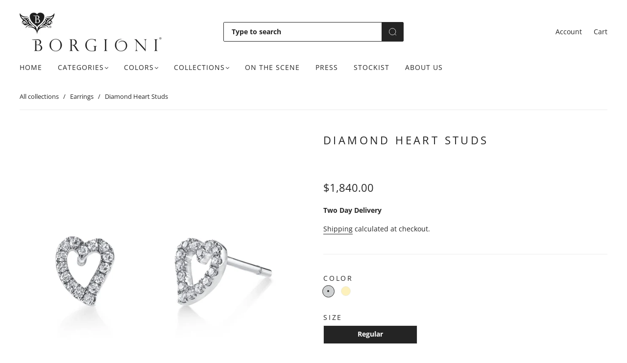

--- FILE ---
content_type: text/css
request_url: https://borgionis.com/cdn/shop/t/12/assets/custom.css?v=60929843993882887651743405095
body_size: -560
content:
/*# sourceMappingURL=/cdn/shop/t/12/assets/custom.css.map?v=60929843993882887651743405095 */
